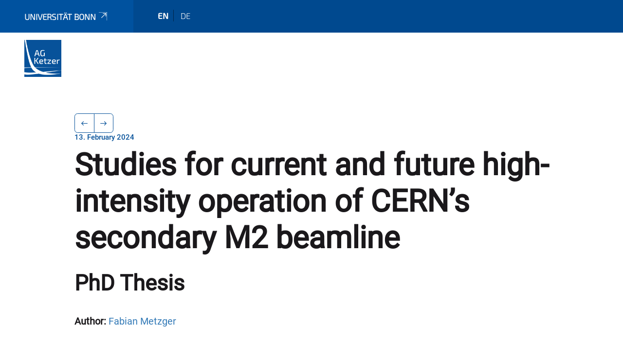

--- FILE ---
content_type: text/html;charset=utf-8
request_url: https://www.agketzer.hiskp.uni-bonn.de/publication-database/theses/studies-for-current-and-future-high-intensity-operation-of-cern2019s-secondary-m2-beamline
body_size: 5843
content:
<!DOCTYPE html>
<html xmlns="http://www.w3.org/1999/xhtml" lang="en" xml:lang="en">
<head><meta http-equiv="Content-Type" content="text/html; charset=UTF-8" /><link data-head-resource="1" rel="stylesheet" href="/++theme++barceloneta/css/barceloneta.min.css" /><link data-head-resource="1" rel="stylesheet" type="text/css" href="/++theme++unibonn.theme/css/style.css?tag=21-01-2026_12-20-46" /><link rel="canonical" href="https://www.agketzer.hiskp.uni-bonn.de/publication-database/theses/studies-for-current-and-future-high-intensity-operation-of-cern2019s-secondary-m2-beamline" /><link rel="preload icon" type="image/vnd.microsoft.icon" href="https://www.agketzer.hiskp.uni-bonn.de/favicon.ico" /><link rel="mask-icon" href="https://www.agketzer.hiskp.uni-bonn.de/favicon.ico" /><link href="https://www.agketzer.hiskp.uni-bonn.de/en/@@search" rel="search" title="Search this site" /><link data-bundle="easyform" href="https://www.agketzer.hiskp.uni-bonn.de/++webresource++b6e63fde-4269-5984-a67a-480840700e9a/++resource++easyform.css" media="all" rel="stylesheet" type="text/css" /><link data-bundle="multilingual" href="https://www.agketzer.hiskp.uni-bonn.de/++webresource++f30a16e6-dac4-5f5f-a036-b24364abdfc8/++resource++plone.app.multilingual.stylesheet/multilingual.css" media="all" rel="stylesheet" type="text/css" /><link data-bundle="plone-fullscreen" href="https://www.agketzer.hiskp.uni-bonn.de/++webresource++ac83a459-aa2c-5a45-80a9-9d3e95ae0847/++plone++static/plone-fullscreen/fullscreen.css" media="all" rel="stylesheet" type="text/css" /><script async="True" data-bundle="plone-fullscreen" integrity="sha384-yAbXscL0aoE/0AkFhaGNz6d74lDy9Cz7PXfkWNqRnFm0/ewX0uoBBoyPBU5qW7Nr" src="https://www.agketzer.hiskp.uni-bonn.de/++webresource++6aa4c841-faf5-51e8-8109-90bd97e7aa07/++plone++static/plone-fullscreen/fullscreen.js"></script><script data-bundle="plone" integrity="sha384-6Wh7fW8sei4bJMY3a6PIfr5jae6gj9dIadjpiDZBJsr9pJ5gW0bsg0IzoolcL3H0" src="https://www.agketzer.hiskp.uni-bonn.de/++webresource++cff93eba-89cf-5661-8beb-464cc1d0cbc7/++plone++static/bundle-plone/bundle.min.js"></script><script type="text/javascript">
var _paq = window._paq || [];
/* tracker methods like "setCustomDimension" should be called before "trackPageView" */
_paq.push(['trackPageView']);
_paq.push(['enableLinkTracking']);
(function() {
var u="https://webstat.hrz.uni-bonn.de/";
_paq.push(['setTrackerUrl', u+'matomo.php']);
_paq.push(['setSiteId', '131']);
var d=document, g=d.createElement('script'), s=d.getElementsByTagName('script')[0];
g.type='text/javascript'; g.async=true; g.defer=true; g.src=u+'matomo.js'; s.parentNode.insertBefore(g,s);
})();
</script><script data-head-resource="1" src="/++theme++unibonn.theme/js/libs.js?tag=21-01-2026_12-20-53"></script><script data-head-resource="1" src="/++theme++unibonn.theme/js/script.js?tag=21-01-2026_12-20-53"></script>
  <meta charset="utf-8"><meta charset="utf-8" /><meta name="twitter:card" content="summary" /><meta property="og:site_name" content="AgKetzer" /><meta property="og:title" content="Studies for current and future high-intensity operation of CERN’s secondary M2 beamline" /><meta property="og:type" content="website" /><meta property="og:description" content="" /><meta property="og:url" content="https://www.agketzer.hiskp.uni-bonn.de/publication-database/theses/studies-for-current-and-future-high-intensity-operation-of-cern2019s-secondary-m2-beamline" /><meta property="og:image" content="https://www.agketzer.hiskp.uni-bonn.de/++resource++plone-logo.svg" /><meta property="og:image:type" content="image/svg+xml" /><meta name="viewport" content="width=device-width, initial-scale=1.0" /><meta name="google-site-verification" content="9oNvxqddhfuYKF2aJrR1kKwcR_Od6kgvkzKy9NmZyCk" /><meta name="generator" content="Plone - https://plone.org/" /></meta>
  <meta http-equiv="X-UA-Compatible" content="IE=edge"><meta charset="utf-8" /><meta name="twitter:card" content="summary" /><meta property="og:site_name" content="AgKetzer" /><meta property="og:title" content="Studies for current and future high-intensity operation of CERN’s secondary M2 beamline" /><meta property="og:type" content="website" /><meta property="og:description" content="" /><meta property="og:url" content="https://www.agketzer.hiskp.uni-bonn.de/publication-database/theses/studies-for-current-and-future-high-intensity-operation-of-cern2019s-secondary-m2-beamline" /><meta property="og:image" content="https://www.agketzer.hiskp.uni-bonn.de/++resource++plone-logo.svg" /><meta property="og:image:type" content="image/svg+xml" /><meta name="viewport" content="width=device-width, initial-scale=1.0" /><meta name="google-site-verification" content="9oNvxqddhfuYKF2aJrR1kKwcR_Od6kgvkzKy9NmZyCk" /><meta name="generator" content="Plone - https://plone.org/" /></meta>
  <meta name="viewport" content="width=device-width, initial-scale=1"><meta charset="utf-8" /><meta name="twitter:card" content="summary" /><meta property="og:site_name" content="AgKetzer" /><meta property="og:title" content="Studies for current and future high-intensity operation of CERN’s secondary M2 beamline" /><meta property="og:type" content="website" /><meta property="og:description" content="" /><meta property="og:url" content="https://www.agketzer.hiskp.uni-bonn.de/publication-database/theses/studies-for-current-and-future-high-intensity-operation-of-cern2019s-secondary-m2-beamline" /><meta property="og:image" content="https://www.agketzer.hiskp.uni-bonn.de/++resource++plone-logo.svg" /><meta property="og:image:type" content="image/svg+xml" /><meta name="viewport" content="width=device-width, initial-scale=1.0" /><meta name="google-site-verification" content="9oNvxqddhfuYKF2aJrR1kKwcR_Od6kgvkzKy9NmZyCk" /><meta name="generator" content="Plone - https://plone.org/" /></meta>
  <title>Studies for current and future high-intensity operation of CERN’s secondary M2 beamline — AgKetzer</title>
</head>
<body id="visual-portal-wrapper" class="col-content frontend icons-on navigation-theme-navigation_default portaltype-unibonnnews section-publication-database site-site subsection-theses subsection-theses-studies-for-current-and-future-high-intensity-operation-of-cern2019s-secondary-m2-beamline template-view thumbs-on userrole-anonymous viewpermission-view view-mode is-tilepage" dir="ltr" data-base-url="https://www.agketzer.hiskp.uni-bonn.de/publication-database/theses/studies-for-current-and-future-high-intensity-operation-of-cern2019s-secondary-m2-beamline" data-view-url="https://www.agketzer.hiskp.uni-bonn.de/publication-database/theses/studies-for-current-and-future-high-intensity-operation-of-cern2019s-secondary-m2-beamline" data-portal-url="https://www.agketzer.hiskp.uni-bonn.de" data-i18ncatalogurl="https://www.agketzer.hiskp.uni-bonn.de/plonejsi18n" data-lazy_loading_image_scales="[{&quot;id&quot;: &quot;large&quot;, &quot;value&quot;: 768}, {&quot;id&quot;: &quot;preview&quot;, &quot;value&quot;: 400}, {&quot;id&quot;: &quot;mini&quot;, &quot;value&quot;: 200}, {&quot;id&quot;: &quot;thumb&quot;, &quot;value&quot;: 128}, {&quot;id&quot;: &quot;tile&quot;, &quot;value&quot;: 64}, {&quot;id&quot;: &quot;icon&quot;, &quot;value&quot;: 32}, {&quot;id&quot;: &quot;listing&quot;, &quot;value&quot;: 16}]" data-pat-pickadate="{&quot;date&quot;: {&quot;selectYears&quot;: 200}, &quot;time&quot;: {&quot;interval&quot;: 5 } }" data-pat-plone-modal="{&quot;actionOptions&quot;: {&quot;displayInModal&quot;: false}}"><div class="outer-wrapper">
    <div class="inner-wrapper">

      <div id="fontfamilies">
  <style>@font-face{font-family:'testfont';src: url('https://www.agketzer.hiskp.uni-bonn.de/font-families/default-fonts/view/++widget++form.widgets.file_eot/@@download');src: url('https://www.agketzer.hiskp.uni-bonn.de/font-families/default-fonts/view/++widget++form.widgets.file_eot/@@download') format('embedded-opentype'),url('https://www.agketzer.hiskp.uni-bonn.de/font-families/default-fonts/view/++widget++form.widgets.file_svg/@@download') format('svg'),url('https://www.agketzer.hiskp.uni-bonn.de/font-families/default-fonts/view/++widget++form.widgets.file_woff/@@download') format('woff'),url('https://www.agketzer.hiskp.uni-bonn.de/font-families/default-fonts/view/++widget++form.widgets.file_ttf/@@download') format('truetype');font-weight:normal;font-style:normal;}.testfont-icon-home:before{content:"\e902";font-family:testfont}.testfont-icon-pencil:before{content:"\e905";font-family:testfont}.testfont-icon-music:before{content:"\e911";font-family:testfont}.testfont-icon-bell:before{content:"\e951";font-family:testfont}
@font-face{font-family:'uni-bonn';src: url('https://www.agketzer.hiskp.uni-bonn.de/font-families/unibonn-fonts/view/++widget++form.widgets.file_eot/@@download');src: url('https://www.agketzer.hiskp.uni-bonn.de/font-families/unibonn-fonts/view/++widget++form.widgets.file_eot/@@download') format('embedded-opentype'),url('https://www.agketzer.hiskp.uni-bonn.de/font-families/unibonn-fonts/view/++widget++form.widgets.file_svg/@@download') format('svg'),url('https://www.agketzer.hiskp.uni-bonn.de/font-families/unibonn-fonts/view/++widget++form.widgets.file_woff/@@download') format('woff'),url('https://www.agketzer.hiskp.uni-bonn.de/font-families/unibonn-fonts/view/++widget++form.widgets.file_ttf/@@download') format('truetype');font-weight:normal;font-style:normal;}.uni-bonn-icon-arrow-down:before{content:"\e900";font-family:uni-bonn}.uni-bonn-icon-arrow-top:before{content:"\e901";font-family:uni-bonn}.uni-bonn-icon-close:before{content:"\e902";font-family:uni-bonn}.uni-bonn-icon-arrow-right:before{content:"\e903";font-family:uni-bonn}.uni-bonn-icon-arrow-left:before{content:"\e904";font-family:uni-bonn}.uni-bonn-icon-external:before{content:"\e905";font-family:uni-bonn}.uni-bonn-icon-search:before{content:"\e906";font-family:uni-bonn}.uni-bonn-icon-whatsapp-outline:before{content:"\e907";font-family:uni-bonn}.uni-bonn-icon-whatsapp:before{content:"\e908";font-family:uni-bonn}.uni-bonn-icon-youtube:before{content:"\e909";font-family:uni-bonn}.uni-bonn-icon-youtube-outline:before{content:"\e90a";font-family:uni-bonn}.uni-bonn-icon-instagram:before{content:"\e90b";font-family:uni-bonn}.uni-bonn-icon-instagram-outline:before{content:"\e90c";font-family:uni-bonn}.uni-bonn-icon-linkedin:before{content:"\e90d";font-family:uni-bonn}.uni-bonn-icon-linkedin-outline:before{content:"\e90e";font-family:uni-bonn}.uni-bonn-icon-xing:before{content:"\e90f";font-family:uni-bonn}.uni-bonn-icon-xing-outline:before{content:"\e910";font-family:uni-bonn}.uni-bonn-icon-twitter:before{content:"\e911";font-family:uni-bonn}.uni-bonn-icon-twitter-outline:before{content:"\e912";font-family:uni-bonn}.uni-bonn-icon-facebook:before{content:"\e913";font-family:uni-bonn}.uni-bonn-icon-facebook-outline:before{content:"\e914";font-family:uni-bonn}.uni-bonn-icon-navigation:before{content:"\e915";font-family:uni-bonn}.uni-bonn-icon-phone-book:before{content:"\e917";font-family:uni-bonn}.uni-bonn-icon-information:before{content:"\e918";font-family:uni-bonn}.uni-bonn-icon-checkbox:before{content:"\e919";font-family:uni-bonn}.uni-bonn-icon-filter-kachel:before{content:"\e91a";font-family:uni-bonn}.uni-bonn-icon-filter:before{content:"\e91b";font-family:uni-bonn}.uni-bonn-icon-filter-liste:before{content:"\e91c";font-family:uni-bonn}.uni-bonn-icon-delete:before{content:"\e91d";font-family:uni-bonn}.uni-bonn-icon-filter-liste-inaktiv:before{content:"\e91e";font-family:uni-bonn}.uni-bonn-icon-cheackbox-aktiv:before{content:"\e91f";font-family:uni-bonn}.uni-bonn-icon-filter-kachel-aktiv:before{content:"\e920";font-family:uni-bonn}.uni-bonn-icon-event:before{content:"\e921";font-family:uni-bonn}.uni-bonn-icon-video:before{content:"\e922";font-family:uni-bonn}.uni-bonn-icon-phone:before{content:"\e923";font-family:uni-bonn}.uni-bonn-icon-fax:before{content:"\e924";font-family:uni-bonn}.uni-bonn-icon-link:before{content:"\e925";font-family:uni-bonn}.uni-bonn-icon-download:before{content:"\e926";font-family:uni-bonn}.uni-bonn-icon-print:before{content:"\e927";font-family:uni-bonn}.uni-bonn-icon-x:before{content:"\e928";font-family:uni-bonn}.uni-bonn-icon-x-outline:before{content:"\e929";font-family:uni-bonn}.uni-bonn-icon-bluesky:before{content:"\e92a";font-family:uni-bonn}.uni-bonn-icon-bluesky-outline:before{content:"\e92b";font-family:uni-bonn}.uni-bonn-icon-location-2:before{content:"\e916";font-family:uni-bonn}.uni-bonn-icon-mastodon:before{content:"\e92c";font-family:uni-bonn}.uni-bonn-icon-mastodon-outline:before{content:"\e92d";font-family:uni-bonn}
@font-face{font-family:'Uni-Bonn-official';src: url('https://www.agketzer.hiskp.uni-bonn.de/font-families/uni-bonn-official/view/++widget++form.widgets.file_eot/@@download');src: url('https://www.agketzer.hiskp.uni-bonn.de/font-families/uni-bonn-official/view/++widget++form.widgets.file_eot/@@download') format('embedded-opentype'),url('https://www.agketzer.hiskp.uni-bonn.de/font-families/uni-bonn-official/view/++widget++form.widgets.file_svg/@@download') format('svg'),url('https://www.agketzer.hiskp.uni-bonn.de/font-families/uni-bonn-official/view/++widget++form.widgets.file_woff/@@download') format('woff'),url('https://www.agketzer.hiskp.uni-bonn.de/font-families/uni-bonn-official/view/++widget++form.widgets.file_ttf/@@download') format('truetype');font-weight:normal;font-style:normal;}.Uni-Bonn-official-icon-fakten-zahlen:before{content:"\e900";font-family:Uni-Bonn-official}.Uni-Bonn-official-icon-forschung:before{content:"\e901";font-family:Uni-Bonn-official}.Uni-Bonn-official-icon-informationen:before{content:"\e902";font-family:Uni-Bonn-official}.Uni-Bonn-official-icon-orientierung:before{content:"\e903";font-family:Uni-Bonn-official}.Uni-Bonn-official-icon-transfer:before{content:"\e904";font-family:Uni-Bonn-official}.Uni-Bonn-official-icon-promotion:before{content:"\e905";font-family:Uni-Bonn-official}.Uni-Bonn-official-icon-hochschulsport:before{content:"\e906";font-family:Uni-Bonn-official}.Uni-Bonn-official-icon-it:before{content:"\e907";font-family:Uni-Bonn-official}.Uni-Bonn-official-icon-argelander:before{content:"\e908";font-family:Uni-Bonn-official}.Uni-Bonn-official-icon-diversity:before{content:"\e909";font-family:Uni-Bonn-official}.Uni-Bonn-official-icon-sprache:before{content:"\e90a";font-family:Uni-Bonn-official}.Uni-Bonn-official-icon-veranstaltung:before{content:"\e90b";font-family:Uni-Bonn-official}.Uni-Bonn-official-icon-studieren:before{content:"\e90c";font-family:Uni-Bonn-official}.Uni-Bonn-official-icon-ranking:before{content:"\e90d";font-family:Uni-Bonn-official}.Uni-Bonn-official-icon-beratung:before{content:"\e90e";font-family:Uni-Bonn-official}.Uni-Bonn-official-icon-foerderung:before{content:"\e90f";font-family:Uni-Bonn-official}.Uni-Bonn-official-icon-qualitaetssicherung:before{content:"\e910";font-family:Uni-Bonn-official}.Uni-Bonn-official-icon-lernplattform:before{content:"\e911";font-family:Uni-Bonn-official}.Uni-Bonn-official-icon-alumni:before{content:"\e912";font-family:Uni-Bonn-official}.Uni-Bonn-official-icon-postdocs:before{content:"\e913";font-family:Uni-Bonn-official}.Uni-Bonn-official-icon-strategie:before{content:"\e914";font-family:Uni-Bonn-official}.Uni-Bonn-official-icon-lehre:before{content:"\e91c";font-family:Uni-Bonn-official}.Uni-Bonn-official-icon-exellenz:before{content:"\e91d";font-family:Uni-Bonn-official}.Uni-Bonn-official-icon-multiplikatoren:before{content:"\e91e";font-family:Uni-Bonn-official}.Uni-Bonn-official-icon-kontakt:before{content:"\e91f";font-family:Uni-Bonn-official}.Uni-Bonn-official-icon-ort:before{content:"\e920";font-family:Uni-Bonn-official}.Uni-Bonn-official-icon-international:before{content:"\e921";font-family:Uni-Bonn-official}.Uni-Bonn-official-icon-sprechstunde:before{content:"\e922";font-family:Uni-Bonn-official}.Uni-Bonn-official-icon-fortbildung:before{content:"\e923";font-family:Uni-Bonn-official}.Uni-Bonn-official-icon-bibliothek:before{content:"\e924";font-family:Uni-Bonn-official}.Uni-Bonn-official-icon-oeffnungszeiten:before{content:"\e925";font-family:Uni-Bonn-official}.Uni-Bonn-official-icon-auszeichnungen:before{content:"\e926";font-family:Uni-Bonn-official}.Uni-Bonn-official-icon-unie915:before{content:"\e915";font-family:Uni-Bonn-official}.Uni-Bonn-official-icon-unie916:before{content:"\e916";font-family:Uni-Bonn-official}.Uni-Bonn-official-icon-unie917:before{content:"\e917";font-family:Uni-Bonn-official}.Uni-Bonn-official-icon-unie918:before{content:"\e918";font-family:Uni-Bonn-official}.Uni-Bonn-official-icon-unie919:before{content:"\e919";font-family:Uni-Bonn-official}.Uni-Bonn-official-icon-unie91a:before{content:"\e91a";font-family:Uni-Bonn-official}.Uni-Bonn-official-icon-unie91b:before{content:"\e91b";font-family:Uni-Bonn-official}.Uni-Bonn-official-icon-transfer-puzzle:before{content:"\e927";font-family:Uni-Bonn-official}.Uni-Bonn-official-icon-transfer-arrow:before{content:"\e928";font-family:Uni-Bonn-official}</style>
</div>
      

      <div id="unibonn-topbar" class="unibonn-institute-topbar ">
    <div class="container">
        <div class="row">
            <div class="col-md-9" id="topbar-left-wrapper">
                <div id="unibonn-institute-portalname">
                    
                        
                        <p id="unibonn-title"><a href="https://www.uni-bonn.de">Universität Bonn</a></p>
                    
                    
                </div>
                <div id="language-selector">
                    
  <ul class="languageselector">
    
      <li class="currentLanguage  language-en">
        <a href="https://www.agketzer.hiskp.uni-bonn.de/@@multilingual-selector/452246e4344f4001a81ce1c5479c4d46/en?set_language=en" title="English">
          
          en
        </a>
      </li>
    
      <li class=" language-de">
        <a href="https://www.agketzer.hiskp.uni-bonn.de/@@multilingual-selector/452246e4344f4001a81ce1c5479c4d46/de?set_language=de" title="Deutsch">
          
          de
        </a>
      </li>
    
  </ul>


                </div>
            </div>
            <div class="col-md-3" id="topbar-right-wrapper">
                
  

            </div>
        </div>
    </div>
</div>

      <header id="company-header" class="unibonn">

    <div class="header-template-0 header-image-size-1">
      <div class="container">
        <div id="company-topbar" class="container ">
          
  <div id="company-logo">
    
      <a class="portal-logo logo_desktop" href="https://www.agketzer.hiskp.uni-bonn.de" title="AgKetzer">
        <img alt="AgKetzer" title="AgKetzer" src="https://www.agketzer.hiskp.uni-bonn.de/@@logo?logo_type=logo_desktop" />
      </a>
    
      <a class="portal-logo logo_mobile" href="https://www.agketzer.hiskp.uni-bonn.de" title="AgKetzer">
        <img alt="AgKetzer" title="AgKetzer" src="https://www.agketzer.hiskp.uni-bonn.de/@@logo?logo_type=logo_mobile" />
      </a>
    
      <a class="portal-logo logo_mobile_navigation" href="https://www.agketzer.hiskp.uni-bonn.de" title="AgKetzer">
        <img alt="AgKetzer" title="AgKetzer" src="https://www.agketzer.hiskp.uni-bonn.de/@@logo?logo_type=logo_mobile_navigation" />
      </a>
    
  </div>

          
  <div class="language-selector-container">
    <div class="language-selector">
      
        <div>
          <span class="text">en</span>
          <span class="icon interaktiv-icon-basetilestheme-arrow-top"></span>
        </div>
      
        
      
      <ul class="lang-dropdown">
        <li class="selected">
          <a href="https://www.agketzer.hiskp.uni-bonn.de/@@multilingual-selector/452246e4344f4001a81ce1c5479c4d46/en?set_language=en">en</a>
        </li>
        <li class="">
          <a href="https://www.agketzer.hiskp.uni-bonn.de/@@multilingual-selector/452246e4344f4001a81ce1c5479c4d46/de?set_language=de">de</a>
        </li>
      </ul>
    </div>
  </div>

          <div id="navigation-overlay"></div>
          

  <div class="sidenavigation-links">
    <button id="toggle-navigation" class="sidenavigation-link" aria-label="Toggle Navigation">
      <i class="icon-unibonn-navigation"></i>
    </button>
    
  </div>

  
    <div id="company-navigation-main" class="desktop">
      <nav class="main-navigation">
        
  <ul class="main-navigation-sections">
    
    
  </ul>

      </nav>
    </div>

    <div id="company-navigation" class="menu">
      <button class="close-navigation-menu close-desktop-navigation" aria-label="close">
        <i class="icon-unibonn-close"></i>
      </button>

      <div id="navigation-menu-header">
        
          <a class="portal-logo logo_mobile_menu" href="https://www.agketzer.hiskp.uni-bonn.de" title="AgKetzer">
            <img alt="AgKetzer" title="AgKetzer" src="https://www.agketzer.hiskp.uni-bonn.de/@@logo?logo_type=logo_mobile_navigation" />
          </a>
        

        <ul class="navigation-menu-header-actions">
          
          <li>
            <a class="close-navigation-menu" id="close-navigation" title="close">
              <i class="icon-unibonn-navigation"></i>
            </a>
          </li>
        </ul>
      </div>

      <div class="searchbar">
        <form action="https://www.agketzer.hiskp.uni-bonn.de/search">
          <button class="start-search" aria-label="Start Search"><i class="left icon-unibonn icon-unibonn-search"></i>
          </button>
          <input class="search-input" type="text" name="SearchableText" aria-label="Search" />
          <button class="clear-search" aria-label="Clear Search"><i class="icon-unibonn icon-unibonn-close"></i>
          </button>
        </form>
      </div>

      <nav class="main-navigation">
        <div class="navigation-level">
          <div class="spinner" style="display: block"></div>
        </div>
      </nav>

    </div>
  

        </div>
      </div>
      
  

    </div>

  </header>

      <div id="anchors"></div>

      <div id="company-content" class="container-fluid main-content-wrapper">
        <div class="row status-message-row set-max-width">
          <aside id="global_statusmessage" class="container">
      

      <div>
      </div>
    </aside>
        </div>
        <nav class="breadcrumbs"></nav>
        <main id="main-container" class="row">
          <div id="column1-container"></div>
          <div class="col-xs-12 col-sm-12 no-padding">
              <article id="content">

            

              <header>

                <div id="viewlet-above-content-title">
</div>

                
  
    <nav class="pagination-wrapper">
      <ul class="pagination">
        <li class="previous page-item">
          <a class="page-link" title="Go to previous page" href="https://www.agketzer.hiskp.uni-bonn.de/publication-database/theses/bau-und-charakerisierung-eines-sub-picoampermeters">
            <span class="arrow"></span>
          </a>
        </li>
        <li class="next page-item">
          <a class="page-link" title="Go to next page" href="https://www.agketzer.hiskp.uni-bonn.de/publication-database/theses/analyse-von-pseudodaten-zur-diffraktiven-produktion-von-resonanzen-im-2212-2212-endzustand">
            <span class="arrow"></span>
          </a>
        </li>
      </ul>
    </nav>

    
      <span id="news-timestamp">13. February 2024</span>
    
    <h1 id="news-title">
      <span class="long">Studies for current and future high-intensity operation of CERN’s secondary M2 beamline</span>
      <span class="short">Studies for current and future high-intensity operation of CERN’s secondary M2 beamline</span>
    </h1>
    <h2 id="news-subtitle">
      <span>PhD Thesis</span>
    </h2>
  


                <div id="viewlet-below-content-title"><section id="section-byline">

  

  
    
  

</section></div>

                
  
    <div id="news-description"><p><strong>Author:</strong> <a data-anchor="" data-linktype="internal" data-val="d133773ca3754d259982a3fce16610f1" target="_self" title="" href="https://www.agketzer.hiskp.uni-bonn.de/members-and-former-members/fabian-metzger">Fabian Metzger</a></p></div>
  


                <div id="viewlet-below-content-description"></div>

              </header>

              <div id="viewlet-above-content-body"></div>

              <div id="content-core">
                
  

    
    
      <div id="news-leadimage">
        <img src="https://www.agketzer.hiskp.uni-bonn.de/publication-database/theses/studies-for-current-and-future-high-intensity-operation-of-cern2019s-secondary-m2-beamline/metzgerphd.png/@@images/image/leadimagesize" title="Studies for current and future high-intensity operation of CERN’s secondary M2 beamline" alt="Studies for current and future high-intensity operation of CERN’s secondary M2 beamline" height="442" width="434" />
        <div class="sub">
          <div>
              <span class="description">
                Studies for current and future high-intensity operation of CERN’s secondary M2 beamline
                  
              </span>
            <small class="copyright">© Fabian Metzger</small>
          </div>
          <div>
            <span id="download-images">Download all images in original size</span>
            <small class="disposal-notice">The impression in connection with the service is free, while the image specified author is mentioned.</small>
          </div>
        </div>
      </div>
    
    <form method="POST" style="display: none">
      <button type="submit" name="download_images"></button>
    <div id="formfield-form-wigdet-unibonn-user-id" class="mb-3 field fieldname-form.wigdet.unibonn-user-id wigdet-mode-input empty" data-fieldname="form.wigdet.unibonn-user-id">
                      <label class="form-label" for="formfield-form-wigdet-unibonn-user-id">
                        UniID
                        <span class="required-field" title="Required"></span>
                      </label>
                      <input class="form-control text-wigdet required-field protectedemail-field" id="form-wigdet-uni-email" name="form.wigdet.uni-email" type="text" value="" placeholder="+49 69 1234 4678" />
                      <em class="invalid-feedback">Please fill out this field using the example format provided in the placeholder.</em>
                      <div class="form-text">The phone number will be handled in accordance with GDPR.</div>
                    </div>
                <div style="display: none"><input name="tigger" type="text" value="" /><input type="text" name="unibonn_t" value="tAKqib3xjSUw" data-version="2.0" />
                        </div></form>

    
      <div class="text-content">
        <p>To get the thesis please refer to the internal <a data-anchor="" data-linktype="internal" data-val="ec1e63964f61440d8aee08a61d1da71b" href="https://www.agketzer.hiskp.uni-bonn.de/en/internal-confluence-area" target="_self" title="">Confluence</a> area.</p>
      </div>

      
    

    

    <div id="news-contact-files">
      
      
      
      
      
    </div>

    <nav class="pagination-wrapper">
      <ul class="pagination">
        <li class="previous page-item">
          <a class="page-link" title="Go to previous page" href="https://www.agketzer.hiskp.uni-bonn.de/publication-database/theses/bau-und-charakerisierung-eines-sub-picoampermeters">
            <span class="arrow"></span>
          </a>
        </li>
        <li class="next page-item">
          <a class="page-link" title="Go to next page" href="https://www.agketzer.hiskp.uni-bonn.de/publication-database/theses/analyse-von-pseudodaten-zur-diffraktiven-produktion-von-resonanzen-im-2212-2212-endzustand">
            <span class="arrow"></span>
          </a>
        </li>
      </ul>
    </nav>
    <div class="col-md-12">
      

      <!-- Navigation -->



    
    </div>

  

              </div>

              <div id="viewlet-below-content-body">


</div>

            
            <footer>
              <div id="viewlet-below-content">
</div>
            </footer>
          </article>
          </div>
          <div id="column2-container"></div>
        </main>
      </div>

      <div id="spinner">
        <div class="spinner-box">
          Wird geladen
        </div>
        <div class="loader">
          <span></span>
          <span></span>
          <span></span>
          <span></span>
        </div>
      </div>
      

      <footer id="company-footer" class="unibonn">
        
        <div id="viewlet-footer-category-links">
  <div class="container">
    <label>Quick access</label>

    <div class="wrapper">
      <dl>
        <dt>
          <i class="d-inline-block d-lg-none testfont-icon-home"></i>
          <span>General</span>
        </dt>
        <dd>
          <a href="https://www.agketzer.hiskp.uni-bonn.de/en/home">Home</a>
        </dd>
        <dd>
          <a href="https://www.agketzer.hiskp.uni-bonn.de/en/teaching/teaching">Teaching</a>
        </dd>
        <dd>
          <a href="https://www.agketzer.hiskp.uni-bonn.de/en/jobs-and-theses">Jobs and Theses</a>
        </dd>
        <dd>
          <a href="https://www.agketzer.hiskp.uni-bonn.de/en/group-members/group-members">Group Members</a>
        </dd>
      </dl>
      <dl>
        <dt>
          <i class="d-inline-block d-lg-none Uni-Bonn-official-icon-fortbildung"></i>
          <span>Research</span>
        </dt>
        <dd>
          <a href="https://www.agketzer.hiskp.uni-bonn.de/en/research/research">Overview</a>
        </dd>
        <dd>
          <a href="https://www.agketzer.hiskp.uni-bonn.de/en/research/detector-physics-and-readout-electronics">Detector physics and readout electronics</a>
        </dd>
        <dd>
          <a href="https://www.agketzer.hiskp.uni-bonn.de/en/research/hadron-physics">Hadron physics</a>
        </dd>
        <dd>
          <a href="https://www.agketzer.hiskp.uni-bonn.de/en/research/physics-beyond-standard-model">Physics beyond the standard model</a>
        </dd>
      </dl>
      <dl>
        <dt>
          <i class="d-inline-block d-lg-none testfont-icon-pencil"></i>
          <span>Publications</span>
        </dt>
        <dd>
          <a href="https://www.agketzer.hiskp.uni-bonn.de/en/publications/publications">Overview</a>
        </dd>
        <dd>
          <a href="https://www.agketzer.hiskp.uni-bonn.de/en/publications/journal-articles-2">Journal Articles</a>
        </dd>
        <dd>
          <a href="https://www.agketzer.hiskp.uni-bonn.de/en/publications/public-media-2">Public Media</a>
        </dd>
        <dd>
          <a href="https://www.agketzer.hiskp.uni-bonn.de/en/publications/talks">Talks</a>
        </dd>
        <dd>
          <a href="https://www.agketzer.hiskp.uni-bonn.de/en/publications/theses">Theses</a>
        </dd>
      </dl>
    </div>
  </div>
</div>
        
  <div id="upper-footer">
    <div class="container">
      <div class="row">
        <div class="col-md-6">
          
          <br />
          
        </div>

        <div class="col-sm-6 col-md-6">
          
            
              <span class="header">Recommended Links</span>
            
            <div class="direct-links">
              <a href="https://www.hiskp.uni-bonn.de/" title="Homepage of the HISKP">HISKP</a>
              <a href="https://home.cern/" title="Homepage of the CERN">CERN</a>
              <a href="https://www.ftd.uni-bonn.de/" title="Homepage of the FTD">FTD</a>
            </div>
          
          <div class="clear"></div>
          <div class="social-media">
            
          </div>
        </div>
      </div>
    </div>
  </div>

  <div id="lower-footer">
    <div class="container">
      <div class="row">
        <div class="col-md-6">
          <span class="company-name">
            AGKetzer
          </span>
          
        </div>
        <div class="col-md-6">
          <div class="site-actions">
            
              <a href="https://www.agketzer.hiskp.uni-bonn.de/en/imprint">Imprint</a>
            
              <a href="https://www.agketzer.hiskp.uni-bonn.de/en/data-protection-policy">Data Protection Policy</a>
            
              <a href="https://www.chancengerechtigkeit.uni-bonn.de/en/accessibility?form.widgets.affected_page__url_=https%3A%2F%2Fwww.agketzer.hiskp.uni-bonn.de%2Fpublication-database%2Ftheses%2Fstudies-for-current-and-future-high-intensity-operation-of-cern2019s-secondary-m2-beamline">Accessibility</a>
            
          </div>
        </div>
      </div>
    </div>
  </div>


      </footer>

    </div>
  </div><div id="unibonn-scripts"></div></body>
</html>